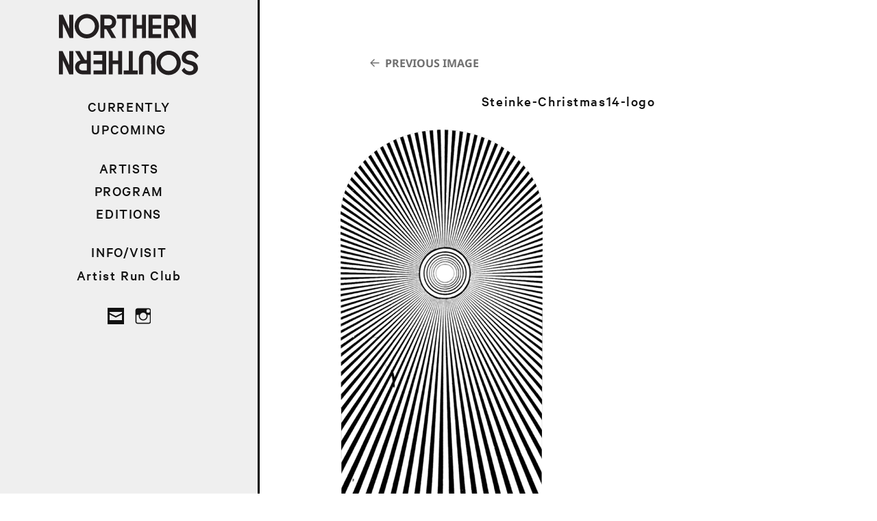

--- FILE ---
content_type: text/html; charset=UTF-8
request_url: https://northern-southern.com/2014/octant-christmas/steinke-christmas14-logo/
body_size: 8471
content:
<!DOCTYPE html>
<html lang="en-US" class="no-js">
<head>
	<meta charset="UTF-8">
	<meta name="viewport" content="width=device-width">
	<link rel="profile" href="https://gmpg.org/xfn/11">
	<link rel="pingback" href="https://northern-southern.com/xmlrpc.php">
	<!--[if lt IE 9]>
	<script src="https://northern-southern.com/wp-content/themes/twentyfifteen/js/html5.js"></script>
	<![endif]-->
	<script>
(function(html){html.className = html.className.replace(/\bno-js\b/,'js')})(document.documentElement);
//# sourceURL=twentyfifteen_javascript_detection
</script>
<meta name='robots' content='index, follow, max-image-preview:large, max-snippet:-1, max-video-preview:-1' />

	<!-- This site is optimized with the Yoast SEO plugin v26.8 - https://yoast.com/product/yoast-seo-wordpress/ -->
	<title>Steinke-Christmas14-logo &#8212; Northern-Southern</title>
	<link rel="canonical" href="https://northern-southern.com/2014/octant-christmas/steinke-christmas14-logo/" />
	<meta property="og:locale" content="en_US" />
	<meta property="og:type" content="article" />
	<meta property="og:title" content="Steinke-Christmas14-logo &#8212; Northern-Southern" />
	<meta property="og:url" content="https://northern-southern.com/2014/octant-christmas/steinke-christmas14-logo/" />
	<meta property="og:site_name" content="Northern-Southern" />
	<meta property="article:publisher" content="https://www.facebook.com/nxsxnxs" />
	<meta property="og:image" content="https://northern-southern.com/2014/octant-christmas/steinke-christmas14-logo" />
	<meta property="og:image:width" content="295" />
	<meta property="og:image:height" content="600" />
	<meta property="og:image:type" content="image/png" />
	<meta name="twitter:card" content="summary_large_image" />
	<meta name="twitter:site" content="@nothernsouther" />
	<script type="application/ld+json" class="yoast-schema-graph">{"@context":"https://schema.org","@graph":[{"@type":"WebPage","@id":"https://northern-southern.com/2014/octant-christmas/steinke-christmas14-logo/","url":"https://northern-southern.com/2014/octant-christmas/steinke-christmas14-logo/","name":"Steinke-Christmas14-logo &#8212; Northern-Southern","isPartOf":{"@id":"https://northern-southern.com/#website"},"primaryImageOfPage":{"@id":"https://northern-southern.com/2014/octant-christmas/steinke-christmas14-logo/#primaryimage"},"image":{"@id":"https://northern-southern.com/2014/octant-christmas/steinke-christmas14-logo/#primaryimage"},"thumbnailUrl":"https://northern-southern.com/wp-content/uploads/2014/12/Steinke-Christmas14-logo.png","datePublished":"2017-10-02T15:53:25+00:00","breadcrumb":{"@id":"https://northern-southern.com/2014/octant-christmas/steinke-christmas14-logo/#breadcrumb"},"inLanguage":"en-US","potentialAction":[{"@type":"ReadAction","target":["https://northern-southern.com/2014/octant-christmas/steinke-christmas14-logo/"]}]},{"@type":"ImageObject","inLanguage":"en-US","@id":"https://northern-southern.com/2014/octant-christmas/steinke-christmas14-logo/#primaryimage","url":"https://northern-southern.com/wp-content/uploads/2014/12/Steinke-Christmas14-logo.png","contentUrl":"https://northern-southern.com/wp-content/uploads/2014/12/Steinke-Christmas14-logo.png","width":295,"height":600},{"@type":"BreadcrumbList","@id":"https://northern-southern.com/2014/octant-christmas/steinke-christmas14-logo/#breadcrumb","itemListElement":[{"@type":"ListItem","position":1,"name":"Home","item":"https://northern-southern.com/"},{"@type":"ListItem","position":2,"name":"Matthew Steinke: CHRISTMAS","item":"https://northern-southern.com/2014/octant-christmas/"},{"@type":"ListItem","position":3,"name":"Steinke-Christmas14-logo"}]},{"@type":"WebSite","@id":"https://northern-southern.com/#website","url":"https://northern-southern.com/","name":"Northern-Southern","description":"every project is a community","publisher":{"@id":"https://northern-southern.com/#organization"},"potentialAction":[{"@type":"SearchAction","target":{"@type":"EntryPoint","urlTemplate":"https://northern-southern.com/?s={search_term_string}"},"query-input":{"@type":"PropertyValueSpecification","valueRequired":true,"valueName":"search_term_string"}}],"inLanguage":"en-US"},{"@type":"Organization","@id":"https://northern-southern.com/#organization","name":"Northern–Southern","url":"https://northern-southern.com/","logo":{"@type":"ImageObject","inLanguage":"en-US","@id":"https://northern-southern.com/#/schema/logo/image/","url":"https://northern-southern.com/wp-content/uploads/2017/10/N-S-web-vert2.png","contentUrl":"https://northern-southern.com/wp-content/uploads/2017/10/N-S-web-vert2.png","width":180,"height":420,"caption":"Northern–Southern"},"image":{"@id":"https://northern-southern.com/#/schema/logo/image/"},"sameAs":["https://www.facebook.com/nxsxnxs","https://x.com/nothernsouther","https://www.instagram.com/northernsouthern/"]}]}</script>
	<!-- / Yoast SEO plugin. -->


<link rel="alternate" type="application/rss+xml" title="Northern-Southern &raquo; Feed" href="https://northern-southern.com/feed/" />
<link rel="alternate" title="oEmbed (JSON)" type="application/json+oembed" href="https://northern-southern.com/wp-json/oembed/1.0/embed?url=https%3A%2F%2Fnorthern-southern.com%2F2014%2Foctant-christmas%2Fsteinke-christmas14-logo%2F" />
<link rel="alternate" title="oEmbed (XML)" type="text/xml+oembed" href="https://northern-southern.com/wp-json/oembed/1.0/embed?url=https%3A%2F%2Fnorthern-southern.com%2F2014%2Foctant-christmas%2Fsteinke-christmas14-logo%2F&#038;format=xml" />
<style id='wp-img-auto-sizes-contain-inline-css'>
img:is([sizes=auto i],[sizes^="auto," i]){contain-intrinsic-size:3000px 1500px}
/*# sourceURL=wp-img-auto-sizes-contain-inline-css */
</style>
<style id='wp-emoji-styles-inline-css'>

	img.wp-smiley, img.emoji {
		display: inline !important;
		border: none !important;
		box-shadow: none !important;
		height: 1em !important;
		width: 1em !important;
		margin: 0 0.07em !important;
		vertical-align: -0.1em !important;
		background: none !important;
		padding: 0 !important;
	}
/*# sourceURL=wp-emoji-styles-inline-css */
</style>
<link rel='stylesheet' id='wp-block-library-css' href='https://northern-southern.com/wp-includes/css/dist/block-library/style.min.css?ver=fa189112b20ada36b2b410c982e78cc2' media='all' />
<link rel='stylesheet' id='wc-blocks-style-css' href='https://northern-southern.com/wp-content/plugins/woocommerce/assets/client/blocks/wc-blocks.css?ver=wc-10.4.3' media='all' />
<style id='global-styles-inline-css'>
:root{--wp--preset--aspect-ratio--square: 1;--wp--preset--aspect-ratio--4-3: 4/3;--wp--preset--aspect-ratio--3-4: 3/4;--wp--preset--aspect-ratio--3-2: 3/2;--wp--preset--aspect-ratio--2-3: 2/3;--wp--preset--aspect-ratio--16-9: 16/9;--wp--preset--aspect-ratio--9-16: 9/16;--wp--preset--color--black: #000000;--wp--preset--color--cyan-bluish-gray: #abb8c3;--wp--preset--color--white: #fff;--wp--preset--color--pale-pink: #f78da7;--wp--preset--color--vivid-red: #cf2e2e;--wp--preset--color--luminous-vivid-orange: #ff6900;--wp--preset--color--luminous-vivid-amber: #fcb900;--wp--preset--color--light-green-cyan: #7bdcb5;--wp--preset--color--vivid-green-cyan: #00d084;--wp--preset--color--pale-cyan-blue: #8ed1fc;--wp--preset--color--vivid-cyan-blue: #0693e3;--wp--preset--color--vivid-purple: #9b51e0;--wp--preset--color--dark-gray: #111;--wp--preset--color--light-gray: #f1f1f1;--wp--preset--color--yellow: #f4ca16;--wp--preset--color--dark-brown: #352712;--wp--preset--color--medium-pink: #e53b51;--wp--preset--color--light-pink: #ffe5d1;--wp--preset--color--dark-purple: #2e2256;--wp--preset--color--purple: #674970;--wp--preset--color--blue-gray: #22313f;--wp--preset--color--bright-blue: #55c3dc;--wp--preset--color--light-blue: #e9f2f9;--wp--preset--gradient--vivid-cyan-blue-to-vivid-purple: linear-gradient(135deg,rgb(6,147,227) 0%,rgb(155,81,224) 100%);--wp--preset--gradient--light-green-cyan-to-vivid-green-cyan: linear-gradient(135deg,rgb(122,220,180) 0%,rgb(0,208,130) 100%);--wp--preset--gradient--luminous-vivid-amber-to-luminous-vivid-orange: linear-gradient(135deg,rgb(252,185,0) 0%,rgb(255,105,0) 100%);--wp--preset--gradient--luminous-vivid-orange-to-vivid-red: linear-gradient(135deg,rgb(255,105,0) 0%,rgb(207,46,46) 100%);--wp--preset--gradient--very-light-gray-to-cyan-bluish-gray: linear-gradient(135deg,rgb(238,238,238) 0%,rgb(169,184,195) 100%);--wp--preset--gradient--cool-to-warm-spectrum: linear-gradient(135deg,rgb(74,234,220) 0%,rgb(151,120,209) 20%,rgb(207,42,186) 40%,rgb(238,44,130) 60%,rgb(251,105,98) 80%,rgb(254,248,76) 100%);--wp--preset--gradient--blush-light-purple: linear-gradient(135deg,rgb(255,206,236) 0%,rgb(152,150,240) 100%);--wp--preset--gradient--blush-bordeaux: linear-gradient(135deg,rgb(254,205,165) 0%,rgb(254,45,45) 50%,rgb(107,0,62) 100%);--wp--preset--gradient--luminous-dusk: linear-gradient(135deg,rgb(255,203,112) 0%,rgb(199,81,192) 50%,rgb(65,88,208) 100%);--wp--preset--gradient--pale-ocean: linear-gradient(135deg,rgb(255,245,203) 0%,rgb(182,227,212) 50%,rgb(51,167,181) 100%);--wp--preset--gradient--electric-grass: linear-gradient(135deg,rgb(202,248,128) 0%,rgb(113,206,126) 100%);--wp--preset--gradient--midnight: linear-gradient(135deg,rgb(2,3,129) 0%,rgb(40,116,252) 100%);--wp--preset--gradient--dark-gray-gradient-gradient: linear-gradient(90deg, rgba(17,17,17,1) 0%, rgba(42,42,42,1) 100%);--wp--preset--gradient--light-gray-gradient: linear-gradient(90deg, rgba(241,241,241,1) 0%, rgba(215,215,215,1) 100%);--wp--preset--gradient--white-gradient: linear-gradient(90deg, rgba(255,255,255,1) 0%, rgba(230,230,230,1) 100%);--wp--preset--gradient--yellow-gradient: linear-gradient(90deg, rgba(244,202,22,1) 0%, rgba(205,168,10,1) 100%);--wp--preset--gradient--dark-brown-gradient: linear-gradient(90deg, rgba(53,39,18,1) 0%, rgba(91,67,31,1) 100%);--wp--preset--gradient--medium-pink-gradient: linear-gradient(90deg, rgba(229,59,81,1) 0%, rgba(209,28,51,1) 100%);--wp--preset--gradient--light-pink-gradient: linear-gradient(90deg, rgba(255,229,209,1) 0%, rgba(255,200,158,1) 100%);--wp--preset--gradient--dark-purple-gradient: linear-gradient(90deg, rgba(46,34,86,1) 0%, rgba(66,48,123,1) 100%);--wp--preset--gradient--purple-gradient: linear-gradient(90deg, rgba(103,73,112,1) 0%, rgba(131,93,143,1) 100%);--wp--preset--gradient--blue-gray-gradient: linear-gradient(90deg, rgba(34,49,63,1) 0%, rgba(52,75,96,1) 100%);--wp--preset--gradient--bright-blue-gradient: linear-gradient(90deg, rgba(85,195,220,1) 0%, rgba(43,180,211,1) 100%);--wp--preset--gradient--light-blue-gradient: linear-gradient(90deg, rgba(233,242,249,1) 0%, rgba(193,218,238,1) 100%);--wp--preset--font-size--small: 13px;--wp--preset--font-size--medium: 20px;--wp--preset--font-size--large: 36px;--wp--preset--font-size--x-large: 42px;--wp--preset--spacing--20: 0.44rem;--wp--preset--spacing--30: 0.67rem;--wp--preset--spacing--40: 1rem;--wp--preset--spacing--50: 1.5rem;--wp--preset--spacing--60: 2.25rem;--wp--preset--spacing--70: 3.38rem;--wp--preset--spacing--80: 5.06rem;--wp--preset--shadow--natural: 6px 6px 9px rgba(0, 0, 0, 0.2);--wp--preset--shadow--deep: 12px 12px 50px rgba(0, 0, 0, 0.4);--wp--preset--shadow--sharp: 6px 6px 0px rgba(0, 0, 0, 0.2);--wp--preset--shadow--outlined: 6px 6px 0px -3px rgb(255, 255, 255), 6px 6px rgb(0, 0, 0);--wp--preset--shadow--crisp: 6px 6px 0px rgb(0, 0, 0);}:where(.is-layout-flex){gap: 0.5em;}:where(.is-layout-grid){gap: 0.5em;}body .is-layout-flex{display: flex;}.is-layout-flex{flex-wrap: wrap;align-items: center;}.is-layout-flex > :is(*, div){margin: 0;}body .is-layout-grid{display: grid;}.is-layout-grid > :is(*, div){margin: 0;}:where(.wp-block-columns.is-layout-flex){gap: 2em;}:where(.wp-block-columns.is-layout-grid){gap: 2em;}:where(.wp-block-post-template.is-layout-flex){gap: 1.25em;}:where(.wp-block-post-template.is-layout-grid){gap: 1.25em;}.has-black-color{color: var(--wp--preset--color--black) !important;}.has-cyan-bluish-gray-color{color: var(--wp--preset--color--cyan-bluish-gray) !important;}.has-white-color{color: var(--wp--preset--color--white) !important;}.has-pale-pink-color{color: var(--wp--preset--color--pale-pink) !important;}.has-vivid-red-color{color: var(--wp--preset--color--vivid-red) !important;}.has-luminous-vivid-orange-color{color: var(--wp--preset--color--luminous-vivid-orange) !important;}.has-luminous-vivid-amber-color{color: var(--wp--preset--color--luminous-vivid-amber) !important;}.has-light-green-cyan-color{color: var(--wp--preset--color--light-green-cyan) !important;}.has-vivid-green-cyan-color{color: var(--wp--preset--color--vivid-green-cyan) !important;}.has-pale-cyan-blue-color{color: var(--wp--preset--color--pale-cyan-blue) !important;}.has-vivid-cyan-blue-color{color: var(--wp--preset--color--vivid-cyan-blue) !important;}.has-vivid-purple-color{color: var(--wp--preset--color--vivid-purple) !important;}.has-black-background-color{background-color: var(--wp--preset--color--black) !important;}.has-cyan-bluish-gray-background-color{background-color: var(--wp--preset--color--cyan-bluish-gray) !important;}.has-white-background-color{background-color: var(--wp--preset--color--white) !important;}.has-pale-pink-background-color{background-color: var(--wp--preset--color--pale-pink) !important;}.has-vivid-red-background-color{background-color: var(--wp--preset--color--vivid-red) !important;}.has-luminous-vivid-orange-background-color{background-color: var(--wp--preset--color--luminous-vivid-orange) !important;}.has-luminous-vivid-amber-background-color{background-color: var(--wp--preset--color--luminous-vivid-amber) !important;}.has-light-green-cyan-background-color{background-color: var(--wp--preset--color--light-green-cyan) !important;}.has-vivid-green-cyan-background-color{background-color: var(--wp--preset--color--vivid-green-cyan) !important;}.has-pale-cyan-blue-background-color{background-color: var(--wp--preset--color--pale-cyan-blue) !important;}.has-vivid-cyan-blue-background-color{background-color: var(--wp--preset--color--vivid-cyan-blue) !important;}.has-vivid-purple-background-color{background-color: var(--wp--preset--color--vivid-purple) !important;}.has-black-border-color{border-color: var(--wp--preset--color--black) !important;}.has-cyan-bluish-gray-border-color{border-color: var(--wp--preset--color--cyan-bluish-gray) !important;}.has-white-border-color{border-color: var(--wp--preset--color--white) !important;}.has-pale-pink-border-color{border-color: var(--wp--preset--color--pale-pink) !important;}.has-vivid-red-border-color{border-color: var(--wp--preset--color--vivid-red) !important;}.has-luminous-vivid-orange-border-color{border-color: var(--wp--preset--color--luminous-vivid-orange) !important;}.has-luminous-vivid-amber-border-color{border-color: var(--wp--preset--color--luminous-vivid-amber) !important;}.has-light-green-cyan-border-color{border-color: var(--wp--preset--color--light-green-cyan) !important;}.has-vivid-green-cyan-border-color{border-color: var(--wp--preset--color--vivid-green-cyan) !important;}.has-pale-cyan-blue-border-color{border-color: var(--wp--preset--color--pale-cyan-blue) !important;}.has-vivid-cyan-blue-border-color{border-color: var(--wp--preset--color--vivid-cyan-blue) !important;}.has-vivid-purple-border-color{border-color: var(--wp--preset--color--vivid-purple) !important;}.has-vivid-cyan-blue-to-vivid-purple-gradient-background{background: var(--wp--preset--gradient--vivid-cyan-blue-to-vivid-purple) !important;}.has-light-green-cyan-to-vivid-green-cyan-gradient-background{background: var(--wp--preset--gradient--light-green-cyan-to-vivid-green-cyan) !important;}.has-luminous-vivid-amber-to-luminous-vivid-orange-gradient-background{background: var(--wp--preset--gradient--luminous-vivid-amber-to-luminous-vivid-orange) !important;}.has-luminous-vivid-orange-to-vivid-red-gradient-background{background: var(--wp--preset--gradient--luminous-vivid-orange-to-vivid-red) !important;}.has-very-light-gray-to-cyan-bluish-gray-gradient-background{background: var(--wp--preset--gradient--very-light-gray-to-cyan-bluish-gray) !important;}.has-cool-to-warm-spectrum-gradient-background{background: var(--wp--preset--gradient--cool-to-warm-spectrum) !important;}.has-blush-light-purple-gradient-background{background: var(--wp--preset--gradient--blush-light-purple) !important;}.has-blush-bordeaux-gradient-background{background: var(--wp--preset--gradient--blush-bordeaux) !important;}.has-luminous-dusk-gradient-background{background: var(--wp--preset--gradient--luminous-dusk) !important;}.has-pale-ocean-gradient-background{background: var(--wp--preset--gradient--pale-ocean) !important;}.has-electric-grass-gradient-background{background: var(--wp--preset--gradient--electric-grass) !important;}.has-midnight-gradient-background{background: var(--wp--preset--gradient--midnight) !important;}.has-small-font-size{font-size: var(--wp--preset--font-size--small) !important;}.has-medium-font-size{font-size: var(--wp--preset--font-size--medium) !important;}.has-large-font-size{font-size: var(--wp--preset--font-size--large) !important;}.has-x-large-font-size{font-size: var(--wp--preset--font-size--x-large) !important;}
/*# sourceURL=global-styles-inline-css */
</style>

<style id='classic-theme-styles-inline-css'>
/*! This file is auto-generated */
.wp-block-button__link{color:#fff;background-color:#32373c;border-radius:9999px;box-shadow:none;text-decoration:none;padding:calc(.667em + 2px) calc(1.333em + 2px);font-size:1.125em}.wp-block-file__button{background:#32373c;color:#fff;text-decoration:none}
/*# sourceURL=/wp-includes/css/classic-themes.min.css */
</style>
<link rel='stylesheet' id='woocommerce-layout-css' href='https://northern-southern.com/wp-content/plugins/woocommerce/assets/css/woocommerce-layout.css?ver=10.4.3' media='all' />
<link rel='stylesheet' id='woocommerce-smallscreen-css' href='https://northern-southern.com/wp-content/plugins/woocommerce/assets/css/woocommerce-smallscreen.css?ver=10.4.3' media='only screen and (max-width: 768px)' />
<link rel='stylesheet' id='woocommerce-general-css' href='https://northern-southern.com/wp-content/plugins/woocommerce/assets/css/woocommerce.css?ver=10.4.3' media='all' />
<style id='woocommerce-inline-inline-css'>
.woocommerce form .form-row .required { visibility: visible; }
/*# sourceURL=woocommerce-inline-inline-css */
</style>
<link rel='stylesheet' id='twentyfifteen-style-css' href='https://northern-southern.com/wp-content/themes/twentyfifteen/style.css?ver=fa189112b20ada36b2b410c982e78cc2' media='all' />
<link rel='stylesheet' id='child-style-css' href='https://northern-southern.com/wp-content/themes/northern-southern-25-1/style.css?ver=0.1.0' media='all' />
<link rel='stylesheet' id='twentyfifteen-fonts-css' href='https://northern-southern.com/wp-content/themes/twentyfifteen/assets/fonts/noto-sans-plus-noto-serif-plus-inconsolata.css?ver=20230328' media='all' />
<link rel='stylesheet' id='genericons-css' href='https://northern-southern.com/wp-content/themes/twentyfifteen/genericons/genericons.css?ver=20251101' media='all' />
<link rel='stylesheet' id='twentyfifteen-block-style-css' href='https://northern-southern.com/wp-content/themes/twentyfifteen/css/blocks.css?ver=20240715' media='all' />
<script src="https://northern-southern.com/wp-includes/js/jquery/jquery.min.js?ver=3.7.1" id="jquery-core-js"></script>
<script src="https://northern-southern.com/wp-includes/js/jquery/jquery-migrate.min.js?ver=3.4.1" id="jquery-migrate-js"></script>
<script src="https://northern-southern.com/wp-content/plugins/woocommerce/assets/js/jquery-blockui/jquery.blockUI.min.js?ver=2.7.0-wc.10.4.3" id="wc-jquery-blockui-js" defer data-wp-strategy="defer"></script>
<script id="wc-add-to-cart-js-extra">
var wc_add_to_cart_params = {"ajax_url":"/wp-admin/admin-ajax.php","wc_ajax_url":"/?wc-ajax=%%endpoint%%","i18n_view_cart":"View cart","cart_url":"https://northern-southern.com/cart/","is_cart":"","cart_redirect_after_add":"no"};
//# sourceURL=wc-add-to-cart-js-extra
</script>
<script src="https://northern-southern.com/wp-content/plugins/woocommerce/assets/js/frontend/add-to-cart.min.js?ver=10.4.3" id="wc-add-to-cart-js" defer data-wp-strategy="defer"></script>
<script src="https://northern-southern.com/wp-content/plugins/woocommerce/assets/js/js-cookie/js.cookie.min.js?ver=2.1.4-wc.10.4.3" id="wc-js-cookie-js" defer data-wp-strategy="defer"></script>
<script id="woocommerce-js-extra">
var woocommerce_params = {"ajax_url":"/wp-admin/admin-ajax.php","wc_ajax_url":"/?wc-ajax=%%endpoint%%","i18n_password_show":"Show password","i18n_password_hide":"Hide password"};
//# sourceURL=woocommerce-js-extra
</script>
<script src="https://northern-southern.com/wp-content/plugins/woocommerce/assets/js/frontend/woocommerce.min.js?ver=10.4.3" id="woocommerce-js" defer data-wp-strategy="defer"></script>
<script src="https://northern-southern.com/wp-content/themes/twentyfifteen/js/keyboard-image-navigation.js?ver=20141210" id="twentyfifteen-keyboard-image-navigation-js"></script>
<script id="twentyfifteen-script-js-extra">
var screenReaderText = {"expand":"\u003Cspan class=\"screen-reader-text\"\u003Eexpand child menu\u003C/span\u003E","collapse":"\u003Cspan class=\"screen-reader-text\"\u003Ecollapse child menu\u003C/span\u003E"};
//# sourceURL=twentyfifteen-script-js-extra
</script>
<script src="https://northern-southern.com/wp-content/themes/twentyfifteen/js/functions.js?ver=20250729" id="twentyfifteen-script-js" defer data-wp-strategy="defer"></script>
<link rel="https://api.w.org/" href="https://northern-southern.com/wp-json/" /><link rel="alternate" title="JSON" type="application/json" href="https://northern-southern.com/wp-json/wp/v2/media/983" />	<noscript><style>.woocommerce-product-gallery{ opacity: 1 !important; }</style></noscript>
	<link rel="icon" href="https://northern-southern.com/wp-content/uploads/2017/10/cropped-N-S-web-vert3-512sq-32x32.png" sizes="32x32" />
<link rel="icon" href="https://northern-southern.com/wp-content/uploads/2017/10/cropped-N-S-web-vert3-512sq-192x192.png" sizes="192x192" />
<link rel="apple-touch-icon" href="https://northern-southern.com/wp-content/uploads/2017/10/cropped-N-S-web-vert3-512sq-180x180.png" />
<meta name="msapplication-TileImage" content="https://northern-southern.com/wp-content/uploads/2017/10/cropped-N-S-web-vert3-512sq-270x270.png" />
    
<!-- Facebook Pixel Code -->
<script>
  !function(f,b,e,v,n,t,s)
  {if(f.fbq)return;n=f.fbq=function(){n.callMethod?
  n.callMethod.apply(n,arguments):n.queue.push(arguments)};
  if(!f._fbq)f._fbq=n;n.push=n;n.loaded=!0;n.version='2.0';
  n.queue=[];t=b.createElement(e);t.async=!0;
  t.src=v;s=b.getElementsByTagName(e)[0];
  s.parentNode.insertBefore(t,s)}(window, document,'script',
  'https://connect.facebook.net/en_US/fbevents.js');
  fbq('init', '567725793873333');
  fbq('track', 'PageView');
    fbq('track', 'ViewContent');
</script>
<noscript><img height="1" width="1" style="display:none"
  src="https://www.facebook.com/tr?id=567725793873333&ev=PageView&noscript=1"
/></noscript>
<!-- End Facebook Pixel Code -->
<link rel='stylesheet' id='wc-stripe-blocks-checkout-style-css' href='https://northern-southern.com/wp-content/plugins/woocommerce-gateway-stripe/build/upe-blocks.css?ver=5149cca93b0373758856' media='all' />
<link rel='stylesheet' id='bottomstyles-css' href='https://northern-southern.com/wp-content/themes/northern-southern-25-1/style-bottom.css?ver=null' media='all' />
</head>

<body data-rsssl=1 class="attachment wp-singular attachment-template-default single single-attachment postid-983 attachmentid-983 attachment-png wp-embed-responsive wp-theme-twentyfifteen wp-child-theme-northern-southern-25-1 theme-twentyfifteen woocommerce-no-js" >

<div id="page" class="hfeed site">
	<a class="skip-link screen-reader-text" href="#content">Skip to content</a>

	<div id="sidebar" class="sidebar">

		<div class="site-branding">
			<button class="secondary-toggle">Menu and widgets</button>					
		</div><!-- .site-branding -->

		<div class="secondary-box">
			<div id="secondary" class="secondary">

				<a class="site-title-link" href="https://northern-southern.com/" rel="home" >
					<h1 class="site-title"><span>Northern–Southern</span></h1>
				</a>
				
									<nav id="site-navigation" class="main-navigation" role="navigation">
						<div class="menu-menu-with-program-container"><ul id="menu-menu-with-program" class="nav-menu"><li id="menu-item-6339" class="nav-currently nav-section menu-item menu-item-type-post_type menu-item-object-page menu-item-home menu-item-6339"><a href="https://northern-southern.com/">CURRENTLY</a></li>
<li id="menu-item-6352" class="nav-upcoming menu-item menu-item-type-post_type menu-item-object-page menu-item-6352"><a href="https://northern-southern.com/upcoming/">UPCOMING</a></li>
<li id="menu-item-5068" class="nav-section nav-artists menu-item menu-item-type-post_type menu-item-object-page menu-item-5068"><a href="https://northern-southern.com/artists/">ARTISTS</a></li>
<li id="menu-item-6128" class="nav-previous menu-item menu-item-type-post_type menu-item-object-page menu-item-6128"><a href="https://northern-southern.com/program/">PROGRAM</a></li>
<li id="menu-item-6007" class="nav-artists menu-item menu-item-type-post_type menu-item-object-page menu-item-6007"><a href="https://northern-southern.com/editions/">EDITIONS</a></li>
<li id="menu-item-1272" class="nav-section menu-item menu-item-type-post_type menu-item-object-page menu-item-1272"><a href="https://northern-southern.com/information/">INFO/VISIT</a></li>
<li id="menu-item-4641" class="menu-item menu-item-type-post_type menu-item-object-page menu-item-4641"><a href="https://northern-southern.com/artist-run-club/">Artist Run Club</a></li>
</ul></div>					</nav><!-- primary menu -->
								
									<nav id="social-navigation" class="social-navigation" role="navigation">
						<div class="menu-social-menu-container"><ul id="menu-social-menu" class="menu"><li id="menu-item-748" class="menu-item menu-item-type-custom menu-item-object-custom menu-item-748"><a href="mailto:hello@northern-southern.com"><span class="screen-reader-text">EM</span></a></li>
<li id="menu-item-745" class="menu-item menu-item-type-custom menu-item-object-custom menu-item-745"><a href="https://www.instagram.com/northernsouthern/"><span class="screen-reader-text">IG</span></a></li>
</ul></div>					</nav><!-- .social-navigation -->
												
			</div><!-- .secondary -->
		</div><!-- .secondary-box -->		
	</div><!-- .sidebar -->

<!-- 
the color picker code, may delete

 			<div id="content" class="site-content">
	-->

<div id="content" class="site-content">
	<div id="primary" class="content-area">
		<main id="main" class="site-main">

			
			<article id="post-983" class="post-983 attachment type-attachment status-inherit hentry">

				<nav id="image-navigation" class="navigation image-navigation">
					<div class="nav-links">
						<div class="nav-previous"><a href='https://northern-southern.com/2014/octant-christmas/ns-05a-steinke-web/'>Previous Image</a></div><div class="nav-next"></div>
					</div><!-- .nav-links -->
				</nav><!-- .image-navigation -->

				<header class="entry-header">
					<h1 class="entry-title">Steinke-Christmas14-logo</h1>				</header><!-- .entry-header -->

				<div class="entry-content">

					<div class="entry-attachment">
						<img width="295" height="600" src="https://northern-southern.com/wp-content/uploads/2014/12/Steinke-Christmas14-logo.png" class="attachment-large size-large" alt="" decoding="async" fetchpriority="high" srcset="https://northern-southern.com/wp-content/uploads/2014/12/Steinke-Christmas14-logo.png 295w, https://northern-southern.com/wp-content/uploads/2014/12/Steinke-Christmas14-logo-266x540.png 266w, https://northern-southern.com/wp-content/uploads/2014/12/Steinke-Christmas14-logo-89x180.png 89w, https://northern-southern.com/wp-content/uploads/2014/12/Steinke-Christmas14-logo-118x240.png 118w, https://northern-southern.com/wp-content/uploads/2014/12/Steinke-Christmas14-logo-236x480.png 236w, https://northern-southern.com/wp-content/uploads/2014/12/Steinke-Christmas14-logo-177x360.png 177w, https://northern-southern.com/wp-content/uploads/2014/12/Steinke-Christmas14-logo-207x420.png 207w, https://northern-southern.com/wp-content/uploads/2014/12/Steinke-Christmas14-logo-248x504.png 248w, https://northern-southern.com/wp-content/uploads/2014/12/Steinke-Christmas14-logo-200x407.png 200w" sizes="(max-width: 295px) 100vw, 295px" />
						
						</div><!-- .entry-attachment -->

											</div><!-- .entry-content -->

					<footer class="entry-footer">
					<span class="posted-on"><span class="screen-reader-text">Posted on </span><a href="https://northern-southern.com/2014/octant-christmas/steinke-christmas14-logo/" rel="bookmark"><time class="entry-date published updated" datetime="2017-10-02T15:53:25+00:00">October 2, 2017</time></a></span><span class="full-size-link"><span class="screen-reader-text">Full size </span><a href="https://northern-southern.com/wp-content/uploads/2014/12/Steinke-Christmas14-logo.png">295 &times; 600</a></span>											</footer><!-- .entry-footer -->

				</article><!-- #post-983 -->

				
	<nav class="navigation post-navigation" aria-label="Posts">
		<h2 class="screen-reader-text">Post navigation</h2>
		<div class="nav-links"><div class="nav-previous"><a href="https://northern-southern.com/2014/octant-christmas/" rel="prev"><span class="meta-nav">Published in</span><span class="post-title">Matthew Steinke: CHRISTMAS</span></a></div></div>
	</nav>
		</main><!-- .site-main -->
	</div><!-- .content-area -->


</div><!-- .site-content -->

</div><!-- .site -->


<script type="speculationrules">
{"prefetch":[{"source":"document","where":{"and":[{"href_matches":"/*"},{"not":{"href_matches":["/wp-*.php","/wp-admin/*","/wp-content/uploads/*","/wp-content/*","/wp-content/plugins/*","/wp-content/themes/northern-southern-25-1/*","/wp-content/themes/twentyfifteen/*","/*\\?(.+)"]}},{"not":{"selector_matches":"a[rel~=\"nofollow\"]"}},{"not":{"selector_matches":".no-prefetch, .no-prefetch a"}}]},"eagerness":"conservative"}]}
</script>
	<script>
		(function () {
			var c = document.body.className;
			c = c.replace(/woocommerce-no-js/, 'woocommerce-js');
			document.body.className = c;
		})();
	</script>
	<script src="https://northern-southern.com/wp-content/plugins/woocommerce/assets/js/sourcebuster/sourcebuster.min.js?ver=10.4.3" id="sourcebuster-js-js"></script>
<script id="wc-order-attribution-js-extra">
var wc_order_attribution = {"params":{"lifetime":1.0e-5,"session":30,"base64":false,"ajaxurl":"https://northern-southern.com/wp-admin/admin-ajax.php","prefix":"wc_order_attribution_","allowTracking":true},"fields":{"source_type":"current.typ","referrer":"current_add.rf","utm_campaign":"current.cmp","utm_source":"current.src","utm_medium":"current.mdm","utm_content":"current.cnt","utm_id":"current.id","utm_term":"current.trm","utm_source_platform":"current.plt","utm_creative_format":"current.fmt","utm_marketing_tactic":"current.tct","session_entry":"current_add.ep","session_start_time":"current_add.fd","session_pages":"session.pgs","session_count":"udata.vst","user_agent":"udata.uag"}};
//# sourceURL=wc-order-attribution-js-extra
</script>
<script src="https://northern-southern.com/wp-content/plugins/woocommerce/assets/js/frontend/order-attribution.min.js?ver=10.4.3" id="wc-order-attribution-js"></script>
<script id="wp-emoji-settings" type="application/json">
{"baseUrl":"https://s.w.org/images/core/emoji/17.0.2/72x72/","ext":".png","svgUrl":"https://s.w.org/images/core/emoji/17.0.2/svg/","svgExt":".svg","source":{"concatemoji":"https://northern-southern.com/wp-includes/js/wp-emoji-release.min.js?ver=fa189112b20ada36b2b410c982e78cc2"}}
</script>
<script type="module">
/*! This file is auto-generated */
const a=JSON.parse(document.getElementById("wp-emoji-settings").textContent),o=(window._wpemojiSettings=a,"wpEmojiSettingsSupports"),s=["flag","emoji"];function i(e){try{var t={supportTests:e,timestamp:(new Date).valueOf()};sessionStorage.setItem(o,JSON.stringify(t))}catch(e){}}function c(e,t,n){e.clearRect(0,0,e.canvas.width,e.canvas.height),e.fillText(t,0,0);t=new Uint32Array(e.getImageData(0,0,e.canvas.width,e.canvas.height).data);e.clearRect(0,0,e.canvas.width,e.canvas.height),e.fillText(n,0,0);const a=new Uint32Array(e.getImageData(0,0,e.canvas.width,e.canvas.height).data);return t.every((e,t)=>e===a[t])}function p(e,t){e.clearRect(0,0,e.canvas.width,e.canvas.height),e.fillText(t,0,0);var n=e.getImageData(16,16,1,1);for(let e=0;e<n.data.length;e++)if(0!==n.data[e])return!1;return!0}function u(e,t,n,a){switch(t){case"flag":return n(e,"\ud83c\udff3\ufe0f\u200d\u26a7\ufe0f","\ud83c\udff3\ufe0f\u200b\u26a7\ufe0f")?!1:!n(e,"\ud83c\udde8\ud83c\uddf6","\ud83c\udde8\u200b\ud83c\uddf6")&&!n(e,"\ud83c\udff4\udb40\udc67\udb40\udc62\udb40\udc65\udb40\udc6e\udb40\udc67\udb40\udc7f","\ud83c\udff4\u200b\udb40\udc67\u200b\udb40\udc62\u200b\udb40\udc65\u200b\udb40\udc6e\u200b\udb40\udc67\u200b\udb40\udc7f");case"emoji":return!a(e,"\ud83e\u1fac8")}return!1}function f(e,t,n,a){let r;const o=(r="undefined"!=typeof WorkerGlobalScope&&self instanceof WorkerGlobalScope?new OffscreenCanvas(300,150):document.createElement("canvas")).getContext("2d",{willReadFrequently:!0}),s=(o.textBaseline="top",o.font="600 32px Arial",{});return e.forEach(e=>{s[e]=t(o,e,n,a)}),s}function r(e){var t=document.createElement("script");t.src=e,t.defer=!0,document.head.appendChild(t)}a.supports={everything:!0,everythingExceptFlag:!0},new Promise(t=>{let n=function(){try{var e=JSON.parse(sessionStorage.getItem(o));if("object"==typeof e&&"number"==typeof e.timestamp&&(new Date).valueOf()<e.timestamp+604800&&"object"==typeof e.supportTests)return e.supportTests}catch(e){}return null}();if(!n){if("undefined"!=typeof Worker&&"undefined"!=typeof OffscreenCanvas&&"undefined"!=typeof URL&&URL.createObjectURL&&"undefined"!=typeof Blob)try{var e="postMessage("+f.toString()+"("+[JSON.stringify(s),u.toString(),c.toString(),p.toString()].join(",")+"));",a=new Blob([e],{type:"text/javascript"});const r=new Worker(URL.createObjectURL(a),{name:"wpTestEmojiSupports"});return void(r.onmessage=e=>{i(n=e.data),r.terminate(),t(n)})}catch(e){}i(n=f(s,u,c,p))}t(n)}).then(e=>{for(const n in e)a.supports[n]=e[n],a.supports.everything=a.supports.everything&&a.supports[n],"flag"!==n&&(a.supports.everythingExceptFlag=a.supports.everythingExceptFlag&&a.supports[n]);var t;a.supports.everythingExceptFlag=a.supports.everythingExceptFlag&&!a.supports.flag,a.supports.everything||((t=a.source||{}).concatemoji?r(t.concatemoji):t.wpemoji&&t.twemoji&&(r(t.twemoji),r(t.wpemoji)))});
//# sourceURL=https://northern-southern.com/wp-includes/js/wp-emoji-loader.min.js
</script>

</body>
</html>